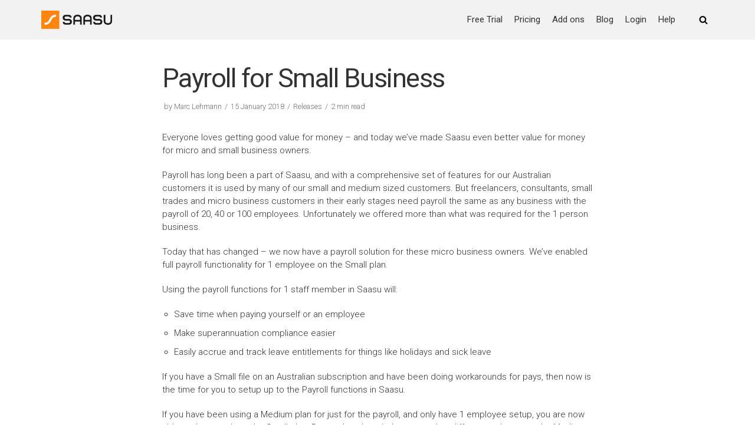

--- FILE ---
content_type: text/html; charset=UTF-8
request_url: https://saasu.com/blog/payroll-for-small-business/
body_size: 8741
content:
<!DOCTYPE html><html lang="en-AU"><head><meta charset="UTF-8"><meta name="viewport" content="width=device-width, initial-scale=1, minimum-scale=1"><link rel="profile" href="http://gmpg.org/xfn/11"><link rel="pingback" href="https://saasu.com/xmlrpc.php"><meta name='robots' content='index, follow, max-image-preview:large, max-snippet:-1, max-video-preview:-1'/><link media="all" href="https://saasu.com/wp-content/cache/autoptimize/css/autoptimize_160df11bc6115a5b9e83e2509756db8c.css" rel="stylesheet"/><title>Payroll for Small Business | by Saasu Online Accounting</title><link rel="canonical" href="https://www.saasu.com/blog/payroll-for-small-business/"/><meta name="twitter:card" content="summary"/><meta name="twitter:title" content="Payroll for Small Business | by Saasu Online Accounting"/><meta name="twitter:description" content="Everyone loves getting good value for money &#8211; and today we&#8217;ve made Saasu even better value for money for micro and small business owners. Payroll has long been a part of Saasu, and with a comprehensive set of features for our Australian customers it is used by many of our small and medium sized customers.&hellip;&nbsp;Read More &raquo;Payroll for Small Business"/><meta name="twitter:creator" content="@saasu"/><meta name="twitter:site" content="@saasu"/><meta name="twitter:label1" content="Written by"/><meta name="twitter:data1" content="Marc Lehmann"/><meta name="twitter:label2" content="Est. reading time"/><meta name="twitter:data2" content="1 minute"/> <script type="application/ld+json" class="yoast-schema-graph">{"@context":"https://schema.org","@graph":[{"@type":"Organization","@id":"https://www.saasu.com/#organization","name":"Saasu","url":"https://www.saasu.com/","sameAs":["https://www.linkedin.com/company/saasu","https://www.youtube.com/user/saasuaccounting","https://www.pinterest.com.au/saasu/","https://twitter.com/saasu"],"logo":{"@type":"ImageObject","@id":"https://www.saasu.com/#logo","inLanguage":"en-AU","url":"https://www.saasu.com/wp-content/uploads/Saasu-online-accounting-200.png","contentUrl":"https://www.saasu.com/wp-content/uploads/Saasu-online-accounting-200.png","width":200,"height":51,"caption":"Saasu"},"image":{"@id":"https://www.saasu.com/#logo"}},{"@type":"WebSite","@id":"https://www.saasu.com/#website","url":"https://www.saasu.com/","name":"Online Accounting","description":"online accounting","publisher":{"@id":"https://www.saasu.com/#organization"},"potentialAction":[{"@type":"SearchAction","target":{"@type":"EntryPoint","urlTemplate":"https://www.saasu.com/?s={search_term_string}"},"query-input":"required name=search_term_string"}],"inLanguage":"en-AU"},{"@type":"WebPage","@id":"https://www.saasu.com/blog/payroll-for-small-business/#webpage","url":"https://www.saasu.com/blog/payroll-for-small-business/","name":"Payroll for Small Business | by Saasu Online Accounting","isPartOf":{"@id":"https://www.saasu.com/#website"},"datePublished":"2018-01-15T18:26:20+00:00","dateModified":"2020-08-28T01:25:02+00:00","breadcrumb":{"@id":"https://www.saasu.com/blog/payroll-for-small-business/#breadcrumb"},"inLanguage":"en-AU","potentialAction":[{"@type":"ReadAction","target":["https://www.saasu.com/blog/payroll-for-small-business/"]}]},{"@type":"BreadcrumbList","@id":"https://www.saasu.com/blog/payroll-for-small-business/#breadcrumb","itemListElement":[{"@type":"ListItem","position":1,"name":"Home","item":"https://www.saasu.com/"},{"@type":"ListItem","position":2,"name":"Payroll for Small Business"}]},{"@type":"Article","@id":"https://www.saasu.com/blog/payroll-for-small-business/#article","isPartOf":{"@id":"https://www.saasu.com/blog/payroll-for-small-business/#webpage"},"author":{"@id":"https://www.saasu.com/#/schema/person/c3872e58aaa5bae1f5d0d0cdf96b914b"},"headline":"Payroll for Small Business","datePublished":"2018-01-15T18:26:20+00:00","dateModified":"2020-08-28T01:25:02+00:00","mainEntityOfPage":{"@id":"https://www.saasu.com/blog/payroll-for-small-business/#webpage"},"wordCount":246,"commentCount":0,"publisher":{"@id":"https://www.saasu.com/#organization"},"articleSection":["Releases"],"inLanguage":"en-AU","potentialAction":[{"@type":"CommentAction","name":"Comment","target":["https://www.saasu.com/blog/payroll-for-small-business/#respond"]}]},{"@type":"Person","@id":"https://www.saasu.com/#/schema/person/c3872e58aaa5bae1f5d0d0cdf96b914b","name":"Marc Lehmann","image":{"@type":"ImageObject","@id":"https://www.saasu.com/#personlogo","inLanguage":"en-AU","url":"https://secure.gravatar.com/avatar/47102344f58fe3c25559562eee3849dc?s=96&d=mm&r=g","contentUrl":"https://secure.gravatar.com/avatar/47102344f58fe3c25559562eee3849dc?s=96&d=mm&r=g","caption":"Marc Lehmann"}}]}</script> <link rel='dns-prefetch' href='//fonts.googleapis.com'/><link rel='dns-prefetch' href='//s.w.org'/><link rel="alternate" type="application/rss+xml" title="Online Accounting &raquo; Feed" href="https://saasu.com/feed/"/><link rel="alternate" type="application/rss+xml" title="Online Accounting &raquo; Comments Feed" href="https://saasu.com/comments/feed/"/><link rel="alternate" type="application/rss+xml" title="Online Accounting &raquo; Payroll for Small Business Comments Feed" href="https://saasu.com/blog/payroll-for-small-business/feed/"/> <script type="text/javascript">window._wpemojiSettings={"baseUrl":"https:\/\/s.w.org\/images\/core\/emoji\/13.1.0\/72x72\/","ext":".png","svgUrl":"https:\/\/s.w.org\/images\/core\/emoji\/13.1.0\/svg\/","svgExt":".svg","source":{"concatemoji":"https:\/\/saasu.com\/wp-includes\/js\/wp-emoji-release.min.js?ver=5.8.2"}};!function(e,a,t){var n,r,o,i=a.createElement("canvas"),p=i.getContext&&i.getContext("2d");function s(e,t){var a=String.fromCharCode;p.clearRect(0,0,i.width,i.height),p.fillText(a.apply(this,e),0,0);e=i.toDataURL();return p.clearRect(0,0,i.width,i.height),p.fillText(a.apply(this,t),0,0),e===i.toDataURL()}function c(e){var t=a.createElement("script");t.src=e,t.defer=t.type="text/javascript",a.getElementsByTagName("head")[0].appendChild(t)}for(o=Array("flag","emoji"),t.supports={everything:!0,everythingExceptFlag:!0},r=0;r<o.length;r++)t.supports[o[r]]=function(e){if(!p||!p.fillText)return!1;switch(p.textBaseline="top",p.font="600 32px Arial",e){case"flag":return s([127987,65039,8205,9895,65039],[127987,65039,8203,9895,65039])?!1:!s([55356,56826,55356,56819],[55356,56826,8203,55356,56819])&&!s([55356,57332,56128,56423,56128,56418,56128,56421,56128,56430,56128,56423,56128,56447],[55356,57332,8203,56128,56423,8203,56128,56418,8203,56128,56421,8203,56128,56430,8203,56128,56423,8203,56128,56447]);case"emoji":return!s([10084,65039,8205,55357,56613],[10084,65039,8203,55357,56613])}return!1}(o[r]),t.supports.everything=t.supports.everything&&t.supports[o[r]],"flag"!==o[r]&&(t.supports.everythingExceptFlag=t.supports.everythingExceptFlag&&t.supports[o[r]]);t.supports.everythingExceptFlag=t.supports.everythingExceptFlag&&!t.supports.flag,t.DOMReady=!1,t.readyCallback=function(){t.DOMReady=!0},t.supports.everything||(n=function(){t.readyCallback()},a.addEventListener?(a.addEventListener("DOMContentLoaded",n,!1),e.addEventListener("load",n,!1)):(e.attachEvent("onload",n),a.attachEvent("onreadystatechange",function(){"complete"===a.readyState&&t.readyCallback()})),(n=t.source||{}).concatemoji?c(n.concatemoji):n.wpemoji&&n.twemoji&&(c(n.twemoji),c(n.wpemoji)))}(window,document,window._wpemojiSettings);</script> <style type="text/css">img.wp-smiley,img.emoji{display:inline!important;border:none!important;box-shadow:none!important;height:1em!important;width:1em!important;margin:0 .07em!important;vertical-align:-.1em!important;background:none!important;padding:0!important}</style><style id='ez-toc-inline-css' type='text/css'>div#ez-toc-container p.ez-toc-title{font-size:120%}div#ez-toc-container p.ez-toc-title{font-weight:400}div#ez-toc-container ul li{font-size:100%}div#ez-toc-container{background:#fff;border:1px solid #fff}div#ez-toc-container p.ez-toc-title{color:#000}div#ez-toc-container ul.ez-toc-list a{color:#ff850d}div#ez-toc-container ul.ez-toc-list a:hover{color:red}div#ez-toc-container ul.ez-toc-list a:visited{color:#ff850d}</style><style id='neve-style-inline-css' type='text/css'>.header-menu-sidebar-inner li.menu-item-nav-search{display:none}.nv-meta-list li:not(:last-child):after,.nv-meta-list span:not(:last-child):after {content:"/"}.container{max-width:748px}.has-neve-button-color-color{color:#ff850d!important}.has-neve-button-color-background-color{background-color:#ff850d!important}.alignfull>[class*="__inner-container"],.alignwide>[class*="__inner-container"]{max-width:718px;margin:auto}.button.button-primary,button,input[type="button"],.btn,input[type="submit"],ul[id^="nv-primary-navigation"] li.button.button-primary>a,.menu li.button.button-primary>a,.wp-block-button.is-style-primary .wp-block-button__link,.wc-block-grid .wp-block-button .wp-block-button__link,form input[type="submit"],form button[type="submit"],#comments input[type="submit"]{background-color:#ff850d;color:#fff;border-radius:3px 3px 3px 3px;border:none;border-width:1px 1px 1px 1px}.button.button-primary:hover,ul[id^="nv-primary-navigation"] li.button.button-primary>a:hover,.menu li.button.button-primary>a:hover,.wp-block-button.is-style-primary .wp-block-button__link:hover,.wc-block-grid .wp-block-button .wp-block-button__link:hover,form input[type="submit"]:hover,form button[type="submit"]:hover,#comments input[type="submit"]:hover{background-color:#ffc286;color:#fff}.button.button-secondary:not(.secondary-default), .wp-block-button.is-style-secondary .wp-block-button__link{background-color:#f2f2f2;color:var(--nv-text-color);border-radius:3px 3px 3px 3px;border:none;border-width:1px 1px 1px 1px}.button.button-secondary.secondary-default{background-color:#f2f2f2;color:var(--nv-text-color);border-radius:3px 3px 3px 3px;border:none;border-width:1px 1px 1px 1px}.button.button-secondary:not(.secondary-default):hover, .wp-block-button.is-style-secondary .wp-block-button__link:hover{background-color:rgba(0,0,0,0);color:var(--nv-text-color)}.button.button-secondary.secondary-default:hover{background-color:rgba(0,0,0,0);color:var(--nv-text-color)}body,.site-title{font-size:15px;line-height:1.6em;letter-spacing:0px;font-weight:300;text-transform:none;font-family: Roboto, var(--nv-fallback-ff)}h1,.single h1.entry-title{font-size:1.5em;line-height:1.6em;letter-spacing:0px;font-weight:400;text-transform:none;font-family: Roboto, var(--nv-fallback-ff)}h2{font-size:1.3em;line-height:1.6em;letter-spacing:0px;font-weight:300;text-transform:none;font-family: Roboto, var(--nv-fallback-ff)}h3,.woocommerce-checkout h3{font-size:1.1em;line-height:1.6em;letter-spacing:0px;font-weight:300;text-transform:none;font-family: Roboto, var(--nv-fallback-ff)}h4{font-size:1em;line-height:1.6em;letter-spacing:0px;font-weight:400;text-transform:none;font-family: Roboto, var(--nv-fallback-ff)}h5{font-size:.75em;line-height:1.6em;letter-spacing:0px;font-weight:600;text-transform:none;font-family: Roboto, var(--nv-fallback-ff)}h6{font-size:.75em;line-height:1.6em;letter-spacing:0px;font-weight:400;text-transform:none;font-family: Roboto, var(--nv-fallback-ff)}form:not([role="search"]):not(.woocommerce-cart-form):not(.woocommerce-ordering):not(.cart) input:read-write:not(#coupon_code), form textarea, form select{margin-bottom:10px}form input:read-write,form textarea,form select,form select option,form.wp-block-search input.wp-block-search__input{color:var(--nv-text-color);font-family: Roboto, var(--nv-fallback-ff)}form label,.wpforms-container .wpforms-field-label{margin-bottom:10px}form.search-form input:read-write{padding-right:45px!important;font-family: Roboto, var(--nv-fallback-ff)}.header-main-inner,.header-main-inner a:not(.button),.header-main-inner .navbar-toggle{color:#000}.header-main-inner .nv-icon svg,.header-main-inner .nv-contact-list svg{fill:#000}.header-main-inner .icon-bar{background-color:#000}.hfg_header .header-main-inner .nav-ul .sub-menu{background-color:#f2f2f2}.hfg_header .header-main-inner{background-color:#f2f2f2}.header-menu-sidebar .header-menu-sidebar-bg,.header-menu-sidebar .header-menu-sidebar-bg a:not(.button),.header-menu-sidebar .header-menu-sidebar-bg .navbar-toggle{color:var(--nv-text-color)}.header-menu-sidebar .header-menu-sidebar-bg .nv-icon svg,.header-menu-sidebar .header-menu-sidebar-bg .nv-contact-list svg{fill:var(--nv-text-color)}.header-menu-sidebar .header-menu-sidebar-bg .icon-bar{background-color:var(--nv-text-color)}.hfg_header .header-menu-sidebar .header-menu-sidebar-bg .nav-ul .sub-menu{background-color:var(--nv-site-bg)}.hfg_header .header-menu-sidebar .header-menu-sidebar-bg{background-color:var(--nv-site-bg)}.header-menu-sidebar{width:360px}.builder-item--logo .site-logo img{max-width:120px}.builder-item--logo .site-logo{padding:10px 0px 10px 0px}.builder-item--logo{margin:0px 0px 0px 0px}.builder-item--nav-icon .navbar-toggle{padding:10px 15px 10px 15px}.builder-item--nav-icon{margin:0px 0px 0px 0px}.builder-item--primary-menu .nav-menu-primary > .nav-ul li:not(.woocommerce-mini-cart-item) > a,.builder-item--primary-menu .nav-menu-primary > .nav-ul .has-caret > a,.builder-item--primary-menu .nav-menu-primary > .nav-ul .neve-mm-heading span,.builder-item--primary-menu .nav-menu-primary > .nav-ul .has-caret{color:var(--nv-text-color)}.builder-item--primary-menu .nav-menu-primary > .nav-ul li:not(.woocommerce-mini-cart-item) > a:after,.builder-item--primary-menu .nav-menu-primary > .nav-ul li > .has-caret > a:after{background-color:var(--nv-secondary-accent)}.builder-item--primary-menu .nav-menu-primary > .nav-ul li:not(.woocommerce-mini-cart-item):hover > a,.builder-item--primary-menu .nav-menu-primary > .nav-ul li:hover > .has-caret > a,.builder-item--primary-menu .nav-menu-primary > .nav-ul li:hover > .has-caret{color:var(--nv-secondary-accent)}.builder-item--primary-menu .nav-menu-primary>.nav-ul li:hover>.has-caret svg{fill:var(--nv-secondary-accent)}.builder-item--primary-menu .nav-menu-primary>.nav-ul li.current-menu-item>a,.builder-item--primary-menu .nav-menu-primary>.nav-ul li.current_page_item>a,.builder-item--primary-menu .nav-menu-primary>.nav-ul li.current_page_item>.has-caret>a{color:var(--nv-primary-accent)}.builder-item--primary-menu .nav-menu-primary>.nav-ul li.current-menu-item>.has-caret svg{fill:var(--nv-primary-accent)}.builder-item--primary-menu .nav-ul > li:not(:last-of-type){margin-right:20px}.builder-item--primary-menu .style-full-height .nav-ul li:not(.menu-item-nav-search):not(.menu-item-nav-cart):hover > a:after{width: calc(100% + 20px)}.builder-item--primary-menu .nav-ul li a,.builder-item--primary-menu .neve-mm-heading span{min-height:25px}.builder-item--primary-menu{font-size:1em;line-height:1.6em;letter-spacing:0px;font-weight:500;text-transform:none;padding:0px 0px 0px 0px;margin:0px 0px 0px 0px}.builder-item--primary-menu svg{width:1em;height:1em}.builder-item--header_search_responsive a.nv-search.nv-icon>svg{width:15px;height:15px}.builder-item--header_search_responsive input[type="submit"],.builder-item--header_search_responsive .nv-search-icon-wrap{width:14px}.builder-item--header_search_responsive .nv-nav-search .search-form input[type="search"]{height:40px;font-size:14px;padding-right:50px;border-width:1px 1px 1px 1px;border-radius:1px 1px 1px 1px}.builder-item--header_search_responsive .nv-search-icon-wrap .nv-icon svg{width:14px;height:14px}.builder-item--header_search_responsive .close-responsive-search svg{width:14px;height:14px}.builder-item--header_search_responsive{padding:0px 10px 0px 10px;margin:0px 0px 0px 0px}.footer-bottom-inner{background-color:#f2f2f2}.footer-bottom-inner,.footer-bottom-inner a:not(.button),.footer-bottom-inner .navbar-toggle{color:#333}.footer-bottom-inner .nv-icon svg,.footer-bottom-inner .nv-contact-list svg{fill:#333}.footer-bottom-inner .icon-bar{background-color:#333}.footer-bottom-inner .nav-ul .sub-menu{background-color:#f2f2f2}.builder-item--footer_copyright{font-size:1em;line-height:1.6em;letter-spacing:0px;font-weight:500;text-transform:none;padding:0px 0px 0px 0px;margin:0px 0px 0px 0px}.builder-item--footer_copyright svg{width:1em;height:1em}.nv-post-share.custom-color .nv-social-icon svg,.nv-post-share.custom-color .nv-social-icon a svg{fill:var(--nv-primary-accent)}.nv-post-share.nv-is-boxed.custom-color .social-share,.nv-post-share.nv-is-boxed.custom-color .nv-social-icon a{background-color:var(--nv-primary-accent)}.scroll-to-top{color:var(--nv-text-dark-bg);padding:8px 10px 8px 10px;border-radius:3px;background-color:#ff850d}.scroll-to-top:hover,.scroll-to-top:focus{color:var(--nv-text-dark-bg);background-color:#ff850d}.scroll-to-top.icon .scroll-to-top-icon{width:16px;height:16px}@media (min-width:576px){.container{max-width:992px}body,.site-title{font-size:16px;line-height:1.6em;letter-spacing:0px}h1,.single h1.entry-title{font-size:1.5em;line-height:1.6em;letter-spacing:0px}h2{font-size:1.3em;line-height:1.6em;letter-spacing:0px}h3,.woocommerce-checkout h3{font-size:1.1em;line-height:1.6em;letter-spacing:0px}h4{font-size:1em;line-height:1.6em;letter-spacing:0px}h5{font-size:.75em;line-height:1.6em;letter-spacing:0px}h6{font-size:.75em;line-height:1.6em;letter-spacing:0px}.header-menu-sidebar{width:360px}.builder-item--logo .site-logo img{max-width:120px}.builder-item--logo .site-logo{padding:10px 0px 10px 0px}.builder-item--logo{margin:0px 0px 0px 0px}.builder-item--nav-icon .navbar-toggle{padding:10px 15px 10px 15px}.builder-item--nav-icon{margin:0px 0px 0px 0px}.builder-item--primary-menu .nav-ul > li:not(:last-of-type){margin-right:20px}.builder-item--primary-menu .style-full-height .nav-ul li:not(.menu-item-nav-search):not(.menu-item-nav-cart):hover > a:after{width: calc(100% + 20px)}.builder-item--primary-menu .nav-ul li a,.builder-item--primary-menu .neve-mm-heading span{min-height:25px}.builder-item--primary-menu{font-size:1em;line-height:1.6em;letter-spacing:0px;padding:0px 0px 0px 0px;margin:0px 0px 0px 0px}.builder-item--primary-menu svg{width:1em;height:1em}.builder-item--header_search_responsive input[type="submit"],.builder-item--header_search_responsive .nv-search-icon-wrap{width:14px}.builder-item--header_search_responsive .nv-nav-search .search-form input[type="search"]{height:40px;font-size:14px;padding-right:50px;border-width:1px 1px 1px 1px;border-radius:1px 1px 1px 1px}.builder-item--header_search_responsive .nv-search-icon-wrap .nv-icon svg{width:14px;height:14px}.builder-item--header_search_responsive .close-responsive-search svg{width:14px;height:14px}.builder-item--header_search_responsive{padding:0px 10px 0px 10px;margin:0px 0px 0px 0px}.builder-item--footer_copyright{font-size:1em;line-height:1.6em;letter-spacing:0px;padding:0px 0px 0px 0px;margin:0px 0px 0px 0px}.builder-item--footer_copyright svg{width:1em;height:1em}.scroll-to-top{padding:8px 10px 8px 10px}.scroll-to-top.icon .scroll-to-top-icon{width:16px;height:16px}}@media (min-width:960px){.container{max-width:1170px}#content .container .col,#content .container-fluid .col{max-width:65%}.alignfull>[class*="__inner-container"],.alignwide>[class*="__inner-container"]{max-width:731px}.container-fluid .alignfull>[class*="__inner-container"],.container-fluid .alignwide>[class*="__inner-container"]{max-width:calc(65% + 15px) }.nv-sidebar-wrap,.nv-sidebar-wrap.shop-sidebar{max-width:35%}body,.site-title{font-size:15px;line-height:1.5em;letter-spacing:0px}h1,.single h1.entry-title{font-size:3em;line-height:1.6em;letter-spacing:-1.5px}h2{font-size:1.75em;line-height:1.6em;letter-spacing:0px}h3,.woocommerce-checkout h3{font-size:1.5em;line-height:1.6em;letter-spacing:0px}h4{font-size:1.25em;line-height:1.6em;letter-spacing:0px}h5{font-size:1em;line-height:1.6em;letter-spacing:0px}h6{font-size:1em;line-height:1.6em;letter-spacing:0px}.header-menu-sidebar{width:360px}.builder-item--logo .site-logo img{max-width:120px}.builder-item--logo .site-logo{padding:10px 0px 10px 0px}.builder-item--logo{margin:0px 0px 0px 0px}.builder-item--nav-icon .navbar-toggle{padding:10px 15px 10px 15px}.builder-item--nav-icon{margin:0px 0px 0px 0px}.builder-item--primary-menu .nav-ul > li:not(:last-of-type){margin-right:20px}.builder-item--primary-menu .style-full-height .nav-ul li:not(.menu-item-nav-search):not(.menu-item-nav-cart) > a:after{left:-10px;right:-10px}.builder-item--primary-menu .style-full-height .nav-ul li:not(.menu-item-nav-search):not(.menu-item-nav-cart):hover > a:after{width: calc(100% + 20px)}.builder-item--primary-menu .nav-ul li a,.builder-item--primary-menu .neve-mm-heading span{min-height:25px}.builder-item--primary-menu{font-size:1em;line-height:1.6em;letter-spacing:0px;padding:0px 0px 0px 0px;margin:0px 0px 0px 0px}.builder-item--primary-menu svg{width:1em;height:1em}.builder-item--header_search_responsive input[type="submit"],.builder-item--header_search_responsive .nv-search-icon-wrap{width:14px}.builder-item--header_search_responsive .nv-nav-search .search-form input[type="search"]{height:40px;font-size:14px;padding-right:50px;border-width:1px 1px 1px 1px;border-radius:1px 1px 1px 1px}.builder-item--header_search_responsive .nv-search-icon-wrap .nv-icon svg{width:14px;height:14px}.builder-item--header_search_responsive .close-responsive-search svg{width:14px;height:14px}.builder-item--header_search_responsive{padding:0px 10px 0px 40px;margin:0px 0px 0px 0px}.builder-item--footer_copyright{font-size:1em;line-height:1.6em;letter-spacing:0px;padding:0px 0px 0px 0px;margin:0px 0px 0px 0px}.builder-item--footer_copyright svg{width:1em;height:1em}.scroll-to-top{padding:8px 10px 8px 10px}.scroll-to-top.icon .scroll-to-top-icon{width:16px;height:16px}}.scroll-to-top{right:20px;border:none;position:fixed;bottom:30px;display:none;opacity:0;visibility:hidden;transition: opacity 0.3s ease-in-out, visibility 0.3s ease-in-out;align-items:center;justify-content:center;z-index:999}@supports (-webkit-overflow-scrolling: touch) { .scroll-to-top { bottom: 74px; } }.scroll-to-top.image{background-position:center}.scroll-to-top .scroll-to-top-image{width:100%;height:100%}.scroll-to-top .scroll-to-top-label{margin:0;padding:5px}.scroll-to-top:hover{text-decoration:none}.scroll-to-top.scroll-to-top-left{left:20px;right:unset}.scroll-to-top.scroll-show-mobile{display:flex}@media (min-width:960px){.scroll-to-top{display:flex}}:root{--nv-primary-accent:#ff850d;--nv-secondary-accent:#ff850d;--nv-site-bg:#fff;--nv-light-bg:#ededed;--nv-dark-bg:#14171c;--nv-text-color:#333;--nv-text-dark-bg:#fff;--nv-c-1:#77b978;--nv-c-2:#f37262;--nv-fallback-ff:Arial, Helvetica, sans-serif}</style><link rel='stylesheet' id='neve-google-font-roboto-css' href='//fonts.googleapis.com/css?family=Roboto%3A300%2C400%2C600&#038;display=swap&#038;ver=2.10.4' type='text/css' media='all'/><link rel="EditURI" type="application/rsd+xml" title="RSD" href="https://saasu.com/xmlrpc.php?rsd"/><link rel="wlwmanifest" type="application/wlwmanifest+xml" href="https://saasu.com/wp-includes/wlwmanifest.xml"/><meta name="generator" content="WordPress 5.8.2"/><link rel='shortlink' href='https://saasu.com/?p=2569'/><link rel="alternate" type="application/json+oembed" href="https://saasu.com/wp-json/oembed/1.0/embed?url=https%3A%2F%2Fsaasu.com%2Fblog%2Fpayroll-for-small-business%2F"/><link rel="alternate" type="text/xml+oembed" href="https://saasu.com/wp-json/oembed/1.0/embed?url=https%3A%2F%2Fsaasu.com%2Fblog%2Fpayroll-for-small-business%2F&#038;format=xml"/><link rel="icon" href="https://saasu.com/wp-content/uploads/2018/09/saasu-logo-50.gif" sizes="32x32"/><link rel="icon" href="https://saasu.com/wp-content/uploads/2018/09/saasu-logo-50.gif" sizes="192x192"/><link rel="apple-touch-icon" href="https://saasu.com/wp-content/uploads/2018/09/saasu-logo-50.gif"/><meta name="msapplication-TileImage" content="https://saasu.com/wp-content/uploads/2018/09/saasu-logo-50.gif"/> <script src="https://saasu.com/wp-content/cache/autoptimize/js/autoptimize_62e0c354ae5c0d7264fd832712e5059a.js"></script></head><body class="post-template-default single single-post postid-2569 single-format-standard wp-custom-logo nv-sidebar-full-width menu_sidebar_slide_left" id="neve_body"><div class="wrapper"><header class="header" role="banner"> <a class="neve-skip-link show-on-focus" href="#content" tabindex="0"> Skip to content </a><div id="header-grid" class="hfg_header site-header"><nav class="header--row header-main hide-on-mobile hide-on-tablet layout-full-contained nv-navbar is_sticky header--row" data-row-id="main" data-show-on="desktop"><div class="header--row-inner header-main-inner"><div class="container"><div class="row row--wrapper" data-section="hfg_header_layout_main"><div class="builder-item hfg-item-first col-4 desktop-left"><div class="item--inner builder-item--logo" data-section="title_tagline" data-item-id="logo"><div class="site-logo"> <a class="brand" href="https://saasu.com/" title="Online Accounting" aria-label="Online Accounting"><img width="200" height="51" src="https://saasu.com/wp-content/uploads/Saasu-online-accounting-200.png" class="attachment-full size-full" alt="" loading="lazy"/></a></div></div></div><div class="builder-item has-nav hfg-item-last col-7 desktop-right offset-1 hfg-is-group"><div class="item--inner builder-item--primary-menu has_menu" data-section="header_menu_primary" data-item-id="primary-menu"><div class="nv-nav-wrap"><div role="navigation" class="style-plain nav-menu-primary" aria-label="Primary Menu"><ul id="nv-primary-navigation-main" class="primary-menu-ul nav-ul"><li id="menu-item-7273" class="menu-item menu-item-type-post_type menu-item-object-page menu-item-7273"><a href="https://saasu.com/pricing/">Free Trial</a></li><li id="menu-item-974" class="menu-item menu-item-type-post_type menu-item-object-page menu-item-974"><a href="https://saasu.com/pricing/">Pricing</a></li><li id="menu-item-1012" class="menu-item menu-item-type-post_type menu-item-object-page menu-item-1012"><a href="https://saasu.com/add-ons/">Add ons</a></li><li id="menu-item-9650" class="menu-item menu-item-type-post_type menu-item-object-page current_page_parent menu-item-9650"><a href="https://saasu.com/blog/">Blog</a></li><li id="menu-item-998" class="menu-item menu-item-type-custom menu-item-object-custom menu-item-998"><a href="https://secure.saasu.com/a/Login/">Login</a></li><li id="menu-item-995" class="menu-item menu-item-type-post_type menu-item-object-page menu-item-995"><a href="https://saasu.com/help/">Help</a></li></ul></div></div></div><div class="item--inner builder-item--header_search_responsive" data-section="header_search_responsive" data-item-id="header_search_responsive"><div class="nv-search-icon-component"><div [class]="visible ? 'menu-item-nav-search active canvas' : 'menu-item-nav-search canvas'" class="menu-item-nav-search canvas" id="nv-search-icon-responsive" tabindex="0"> <a href="#" class="nv-icon nv-search"> <svg width="15" height="15" viewBox="0 0 1792 1792" xmlns="http://www.w3.org/2000/svg"><path d="M1216 832q0-185-131.5-316.5t-316.5-131.5-316.5 131.5-131.5 316.5 131.5 316.5 316.5 131.5 316.5-131.5 131.5-316.5zm512 832q0 52-38 90t-90 38q-54 0-90-38l-343-342q-179 124-399 124-143 0-273.5-55.5t-225-150-150-225-55.5-273.5 55.5-273.5 150-225 225-150 273.5-55.5 273.5 55.5 225 150 150 225 55.5 273.5q0 220-124 399l343 343q37 37 37 90z"/></svg> </a><div class="nv-nav-search" aria-label="search"><div class="form-wrap container"><form role="search" method="get" class="search-form" action="https://saasu.com/"><label><span class="screen-reader-text">Search for...</span><input type="search" class="search-field" placeholder="Search for..." value="" name="s"></label><input type="submit" class="search-submit" value="Search"><div class="nv-search-icon-wrap"><div class="nv-icon nv-search"> <svg width="15" height="15" viewBox="0 0 1792 1792" xmlns="http://www.w3.org/2000/svg"><path d="M1216 832q0-185-131.5-316.5t-316.5-131.5-316.5 131.5-131.5 316.5 131.5 316.5 316.5 131.5 316.5-131.5 131.5-316.5zm512 832q0 52-38 90t-90 38q-54 0-90-38l-343-342q-179 124-399 124-143 0-273.5-55.5t-225-150-150-225-55.5-273.5 55.5-273.5 150-225 225-150 273.5-55.5 273.5 55.5 225 150 150 225 55.5 273.5q0 220-124 399l343 343q37 37 37 90z"/></svg></div></div></form></div><div class="close-container container"> <button tabindex="0" class="close-responsive-search"> <svg width="50" height="50" viewBox="0 0 20 20" fill="#555555"><path d="M14.95 6.46L11.41 10l3.54 3.54l-1.41 1.41L10 11.42l-3.53 3.53l-1.42-1.42L8.58 10L5.05 6.47l1.42-1.42L10 8.58l3.54-3.53z"/><rect/></svg> </button></div></div></div></div></div></div></div></div></div></nav><nav class="header--row header-main hide-on-desktop layout-full-contained nv-navbar header--row" data-row-id="main" data-show-on="mobile"><div class="header--row-inner header-main-inner"><div class="container"><div class="row row--wrapper" data-section="hfg_header_layout_main"><div class="builder-item hfg-item-first col-8 tablet-left mobile-left"><div class="item--inner builder-item--logo" data-section="title_tagline" data-item-id="logo"><div class="site-logo"> <a class="brand" href="https://saasu.com/" title="Online Accounting" aria-label="Online Accounting"><img width="200" height="51" src="https://saasu.com/wp-content/uploads/Saasu-online-accounting-200.png" class="attachment-full size-full" alt="" loading="lazy"/></a></div></div></div><div class="builder-item hfg-item-last col-4 tablet-right mobile-right"><div class="item--inner builder-item--nav-icon" data-section="header_menu_icon" data-item-id="nav-icon"><div class="menu-mobile-toggle item-button navbar-toggle-wrapper"> <button class="navbar-toggle" aria-label="
 Navigation Menu			"><div class="bars"> <span class="icon-bar"></span> <span class="icon-bar"></span> <span class="icon-bar"></span></div> <span class="screen-reader-text">Toggle Navigation</span> </button></div></div></div></div></div></div></nav><div id="header-menu-sidebar" class="header-menu-sidebar menu-sidebar-panel slide_left"><div id="header-menu-sidebar-bg" class="header-menu-sidebar-bg"><div class="close-sidebar-panel navbar-toggle-wrapper"> <button class="navbar-toggle active" aria-label="
 Navigation Menu				"><div class="bars"> <span class="icon-bar"></span> <span class="icon-bar"></span> <span class="icon-bar"></span></div> <span class="screen-reader-text"> Toggle Navigation </span> </button></div><div id="header-menu-sidebar-inner" class="header-menu-sidebar-inner "><div class="builder-item has-nav hfg-item-last hfg-item-first col-12 desktop-right tablet-left mobile-left"><div class="item--inner builder-item--primary-menu has_menu" data-section="header_menu_primary" data-item-id="primary-menu"><div class="nv-nav-wrap"><div role="navigation" class="style-plain nav-menu-primary" aria-label="Primary Menu"><ul id="nv-primary-navigation-sidebar" class="primary-menu-ul nav-ul"><li class="menu-item menu-item-type-post_type menu-item-object-page menu-item-7273"><a href="https://saasu.com/pricing/">Free Trial</a></li><li class="menu-item menu-item-type-post_type menu-item-object-page menu-item-974"><a href="https://saasu.com/pricing/">Pricing</a></li><li class="menu-item menu-item-type-post_type menu-item-object-page menu-item-1012"><a href="https://saasu.com/add-ons/">Add ons</a></li><li class="menu-item menu-item-type-post_type menu-item-object-page current_page_parent menu-item-9650"><a href="https://saasu.com/blog/">Blog</a></li><li class="menu-item menu-item-type-custom menu-item-object-custom menu-item-998"><a href="https://secure.saasu.com/a/Login/">Login</a></li><li class="menu-item menu-item-type-post_type menu-item-object-page menu-item-995"><a href="https://saasu.com/help/">Help</a></li></ul></div></div></div></div></div></div></div><div class="header-menu-sidebar-overlay"></div></div><div id="page-header-grid" class="hfg_page_header page-header"></div></header><main id="content" class="neve-main" role="main"><div class="container single-post-container"><div class="row"><article id="post-2569" class="nv-single-post-wrap col post-2569 post type-post status-publish format-standard hentry category-releases"><div class="entry-header"><div class="nv-title-meta-wrap"><h1 class="title entry-title ">Payroll for Small Business</h1><ul class="nv-meta-list"><li class="meta author vcard"><span class="author-name fn">by <a href="https://saasu.com/blog/author/marcsaasu-com/" title="Posts by Marc Lehmann" rel="author">Marc Lehmann</a></span></li><li class="meta date posted-on"><time class="entry-date published" datetime="2018-01-15T07:26:20+11:00" content="2018-01-15">15 January 2018</time><time class="updated" datetime="2020-08-28T11:25:02+10:00">28 August 2020</time></li><li class="meta category"><a href="https://saasu.com/blog/category/releases/" rel="category tag">Releases</a></li><li class="meta reading-time">2 min read</li></ul></div></div><div class="nv-content-wrap entry-content"><p>Everyone loves getting good value for money &#8211; and today we&#8217;ve made Saasu even better value for money for micro and small business owners.</p><p>Payroll has long been a part of Saasu, and with a comprehensive set of features for our Australian customers it is used by many of our small and medium sized customers. But freelancers, consultants, small trades and micro business customers in their early stages need payroll the same as any business with the payroll of 20, 40 or 100 employees. Unfortunately we offered more than what was required for the 1 person business.</p><p>Today that has changed &#8211; we now have a payroll solution for these micro business owners. We&#8217;ve enabled full payroll functionality for 1 employee on the Small plan.</p><p>Using the payroll functions for 1 staff member in Saasu will:</p><ul><li>Save time when paying yourself or an employee</li><li>Make superannuation compliance easier</li><li>Easily accrue and track leave entitlements for things like holidays and sick leave</li></ul><p>If you have a Small file on an Australian subscription and have been doing workarounds for pays, then now is the time for you to setup up to the Payroll functions in Saasu.</p><p>If you have been using a Medium plan for just for the payroll, and only have 1 employee setup, you are now able to downgrade to the Small plan. Remember though there are other differences between the Medium and Small plans and you&#8217;ll need to comply with all of the requirements to move from Medium to Small.</p></div></article></div></div></main> <a tabindex="0" on="tap:neve_body.scrollTo(duration=200)" id="scroll-to-top" class="scroll-to-top scroll-to-top-right  scroll-show-mobile icon" aria-label="Scroll to Top"><svg class="scroll-to-top-icon" width="15" height="15" viewBox="0 0 448 512"><path fill="currentColor" d="M34.9 289.5l-22.2-22.2c-9.4-9.4-9.4-24.6 0-33.9L207 39c9.4-9.4 24.6-9.4 33.9 0l194.3 194.3c9.4 9.4 9.4 24.6 0 33.9L413 289.4c-9.5 9.5-25 9.3-34.3-.4L264 168.6V456c0 13.3-10.7 24-24 24h-32c-13.3 0-24-10.7-24-24V168.6L69.2 289.1c-9.3 9.8-24.8 10-34.3.4z"/></svg></a><footer class="site-footer" id="site-footer"><div class="hfg_footer"><div class="footer--row footer-bottom layout-full-contained" id="cb-row--footer-bottom" data-row-id="bottom" data-show-on="desktop"><div class="footer--row-inner footer-bottom-inner footer-content-wrap"><div class="container"><div class="hfg-grid nv-footer-content hfg-grid-bottom row--wrapper row " data-section="hfg_footer_layout_bottom"><div class="builder-item hfg-item-last hfg-item-first col-12 desktop-center tablet-center mobile-center hfg-item-v-middle"><div class="item--inner builder-item--footer_copyright" data-section="footer_copyright" data-item-id="footer_copyright"><div class="component-wrap"><p style="padding:80px 0px"> <a href="/about/">About</a>    <a href="https://api.saasu.com/">API</a>    <a href="/careers/">Careers</a>    <a href="/media/">Media</a>    <a href="/contact/">Contact</a>    <a href="/terms/">Terms</a><br/> <a href="/advisors/">Advisor Partners</a>    <a href="https://www.saasu.com/saasu-advisor/">Join as Partner</a><br/> <a href="/online-accounting-software/">What is Online Accounting?</a><br/> Saasu Pty Limited ACN 093-453-886 has been acquired by <a href="https://www.owna.com.au">OWNA</a></p></div></div></div></div></div></div></div></div></footer></div>  <script>(function(i,s,o,g,r,a,m){i['GoogleAnalyticsObject']=r;i[r]=i[r]||function(){(i[r].q=i[r].q||[]).push(arguments)},i[r].l=1*new Date();a=s.createElement(o),m=s.getElementsByTagName(o)[0];a.async=1;a.src=g;m.parentNode.insertBefore(a,m)})(window,document,'script','https://www.google-analytics.com/analytics.js','ga');ga('create','UA-1748748-16','auto');ga('send','pageview');</script> <script type='text/javascript' id='neve-script-js-extra'>var NeveProperties={"ajaxurl":"https:\/\/saasu.com\/wp-admin\/admin-ajax.php","nonce":"4ef7ea6ad8","isRTL":"","isCustomize":""};</script> <script type='text/javascript' id='neve-pro-scroll-to-top-js-extra'>var scrollOffset={"offset":"0"};</script> </body></html>

--- FILE ---
content_type: text/plain
request_url: https://www.google-analytics.com/j/collect?v=1&_v=j102&a=106059015&t=pageview&_s=1&dl=https%3A%2F%2Fsaasu.com%2Fblog%2Fpayroll-for-small-business%2F&ul=en-us%40posix&dt=Payroll%20for%20Small%20Business%20%7C%20by%20Saasu%20Online%20Accounting&sr=1280x720&vp=1280x720&_u=IEBAAEABAAAAACAAI~&jid=2084320605&gjid=57958130&cid=1483191697.1765474570&tid=UA-1748748-16&_gid=1567411880.1765474570&_r=1&_slc=1&z=1874491298
body_size: -449
content:
2,cG-BKLTJRRQH7